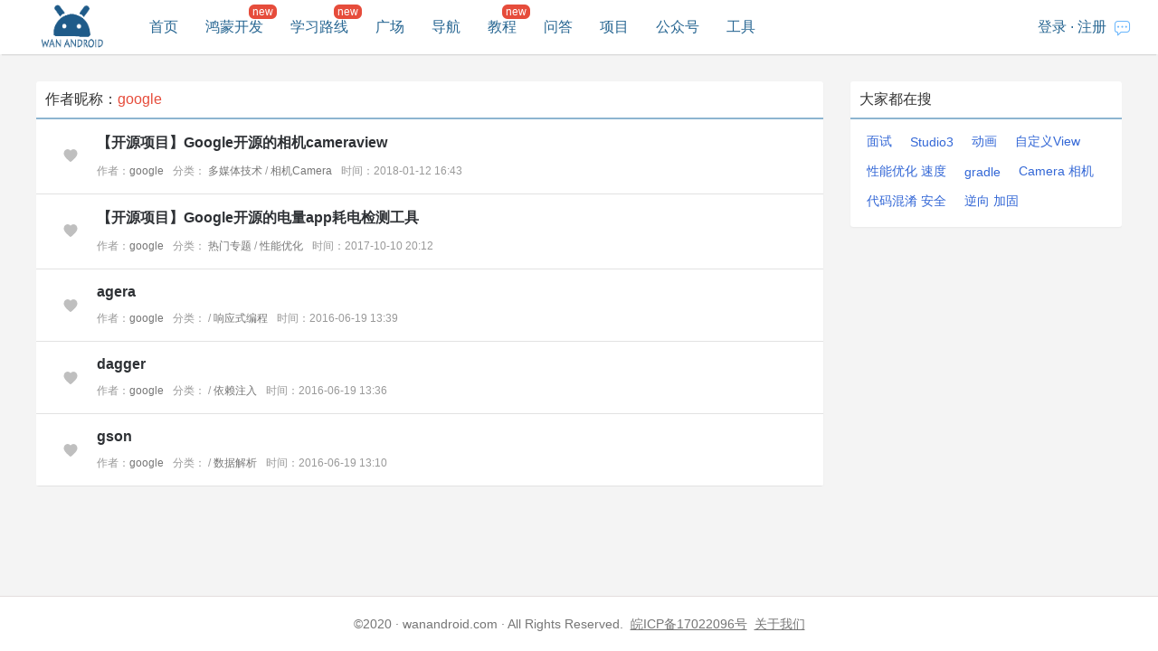

--- FILE ---
content_type: text/html;charset=UTF-8
request_url: https://wanandroid.com/article/list/0?author=google
body_size: 7677
content:

<!DOCTYPE html>
<html>
<head>
<meta http-equiv="Content-Type" content="text/html; charset=UTF-8">
<title>玩Android - wanandroid.com - 搜索结果</title>

<meta name="baidu-site-verification" content="AjVAHSzyrE" />
<meta name="author" content="lmj">
<meta data-vue-meta="true" data-vmid="keywords" name="keywords" content="玩Android,学Android,wanandroid,xueandroid,Android知识体系,Android开发工具,自定义View"/>
<meta data-vue-meta="true" data-vmid="description" name="description" content="玩Android是一个每日推荐20~30篇Android优质文章的站点，提供Android常用工具和常用网站，并以知识体系的形式展现所有的文章分类。"/>

<link rel="shortcut icon" href="/resources/image/favicon.ico">
<link rel="stylesheet" type="text/css" href="/resources/css/reset.css" />
<link rel="stylesheet" type="text/css" href="/resources/css/jquery.harame.css" />
<link rel="stylesheet" type="text/css" href="/resources/css/iconfont/iconfont.css?v=3" />
<link rel="stylesheet" type="text/css" href="/resources/css/pc/dialog.css?v=4" />
<link rel="stylesheet" type="text/css" href="/resources/css/pc/common.css?v=23" />
<link rel="stylesheet" type="text/css" href="/resources/css/pc/header.css?v=8" />
<!-- jieri -->
<link rel="stylesheet" type="text/css" href="/resources/css/pc/surprise.css?v=1" />
<!-- -->
<script type="text/javascript" src="/resources/js/jquery-1.10.2.min.js"></script>
<script type="text/javascript" src="/resources/js/jquery-migrate-1.2.1.min.js"></script>
<script type="text/javascript" src="/resources/js/jquery.harame.js"></script>
<script type="text/javascript" src="/resources/js/pc/common.js?v=5"></script>

<!-- <script async src="//pagead2.googlesyndication.com/pagead/js/adsbygoogle.js"></script> -->
<script>

 /* (adsbygoogle = window.adsbygoogle || []).push({
    google_ad_client: "ca-pub-6857356622430344",
    enable_page_level_ads: true
 }); */
</script>
<script type="text/javascript">
	var basepath = "/";
	var _debug = true;
</script>
<script type="text/javascript">
	var _hmt = _hmt || [];
	(function() {
	  var hm = document.createElement("script");
	  hm.src = "https://hm.baidu.com/hm.js?90501e13a75bb5eb3d067166e8d2cad8";
	  var s = document.getElementsByTagName("script")[0]; 
	  s.parentNode.insertBefore(hm, s);
	})();
</script>
<span style="display: none;" id="basepath">/</span>



</head>
<body>
<div class="e">
    <!-- header -->
    


<head>
	<!-- <style type="text/css">
		html {filter:progid:DXImageTransform.Microsoft.BasicImage(grayscale=1);-webkit-filter: grayscale(100%);}
	</style> -->
</head>
<div class="header">
	<div>
	    <div class="logo">
	    		<a href="https://www.wanandroid.com">
	    			<img title="玩安卓" id="logo_img" src="/resources/image/pc/logo.png" width="68px" height="50px"  alt="wan android logo" />
	    		</a>
	    	</div>
	    <div class="nav">
	        <ul>
	            <li id="index"><a href="/index">首页</a></li>
	            <li id="harmony" class="new"><a href="/harmony/index">鸿蒙开发</a></li>
	            <li id="route" class="new"><a href="/route/list">学习路线</a></li>
	            <li id="userArticle"><a href="/user_article">广场</a></li> 
	            <li id="navi"><a href="/navi">导航</a></li>
	            <li id="book" class="new"><a href="/book/list">教程</a></li>
	            <li id="wenda"><a href="/wenda">问答</a></li>
	    	 
	            <li id="projectIndex"><a href="/projectindex">项目</a></li> 
	            <li id="wxarticle"><a href="/wxarticle">公众号</a></li>
	            
	           
	            <li id="tools"><a href="/tools">工具</a></li>
	            
	            
	            
	        </ul>
	    </div>
	    <div class="nav_login">
	    	
		    	<ul class="loginNav">
		            <li><a onclick="showLoginDialog()">登录</a></li>
		            <li>·</li>
		            <li><a onclick="showRegisterDialog()">注册</a></li>
		        </ul>
	    	
	        
		   <div class="header_inbox">
			   
		        
			        <a target="_blank" href="/message/lg/history/list/1">
			       		<span class="iconfont iconxiaoxi"></span>
			        </a>
			   
     		</div>
	    </div>
	  
    
	</div>
</div>
<div class="cb"></div>


<div class="dialog_div login_dialog" id="loginDialog">
    <h2 class="title"><span>登录</span><b class="closed"></b></h2>
    <div>
        <input class="normal_input" type="text" name="username" placeholder="请输入用户名" />
        <input class="normal_input" type="password" name="password" placeholder="请输入密码" />
        <p class="ofh">
        	<span class="toRegisterDialog" onclick="showRegister()">去注册</span>
        	<a class="find_psd" target="_blank" href="/blog/show/2947">忘记密码？</a>
        </p>
        <p class="warn"></p>
        <p class="opt_p">
        		<span class="btn save">登录</span>
        	</p>
    </div>
</div>

<div class="dialog_div login_dialog" id="registerDialog">
    <h2 class="title"><span>注册</span><b class="closed"></b></h2>
    <div>
        <input class="normal_input" type="text" name="username" placeholder="请输入用户名" />
        <input class="normal_input" type="password" name="password" placeholder="请输入密码" />
        <input class="normal_input" type="password" name="repassword" placeholder="请输入确认密码" />
        <input class="normal_input" type="text" name="verifyCode" placeholder="请输入验证码"/>
        <p class="ofh"><span class="toLoginDialog" onclick="showLogin()">去登录</span></p>
		<div style="text-align: center; margin: 0px auto 10px;">
			<img
				src="/resources/image/pc/weixin_hongyang.jpg"
				style="width: 150px; height: 150px;" />
			<ul style="font-size: 14px;">
				<li>扫码关注公众号</li>
				<li style="margin-top: 12px;">发送“<span style="color: red;">我爱安卓</span>”
				</li>
				<li>即可获取验证码</li>
			</ul>
		</div>        
        <p class="warn"></p>
        <p class="opt_p">
        		<span class="btn save">注册</span>
        	</p>
    </div>
</div>
<script type="text/javascript">
function showLogin(){
	$("#registerDialog").harameDialog("close");
	$("#loginDialog").harameDialog("open");
}
function showRegister(){
    $("#loginDialog").harameDialog("close");
	$("#registerDialog").harameDialog("open");
}

$(document).ready(function(){
	$("#loginDialog, #registerDialog").harameDialog({
	    closedOnClickOverlay: false,
	    closedSelector: ".closed, .btn.disabled"
	});
	$("#loginDialog input[name='password']").keyup(function(){
		if(13==event.which || 13==event.keyCode){
			$("#loginDialog .save").trigger("click");
		}
	});
	$("#registerDialog input[name='repassword']").keyup(function(){
		if(13==event.which || 13==event.keyCode){
			$("#registerDialog .save").trigger("click");
		}
	});
	$("#loginDialog .save").click(function(){
		var $dom = $("#loginDialog");
		var username = $.trim($dom.find("input[name='username']").val());
		var password = $dom.find("input[name='password']").val();
		
		if( username.length<3){
			$dom.find("input[name='username']").focus();
			$dom.find(".warn").html("用户名至少 3 位");
			return false;
		}
		if(password.length < 6){
			$dom.find("input[name='password']").focus();
			$dom.find(".warn").html("密码至少 6 位");
			return false;
		}
		$.ajax({
	          url: basepath+"user/login",
	          type:"post",
	          data:{
        	  		username: username,
        	  		password: password
	          		},
	          success: function (results) {
	              if(0 != results.errorCode){
	            	  $dom.find(".warn").html(results.errorMsg);
	            		return;
	              }
	              $dom.harameDialog("close");
	              $(".loginNav").hide();
	              if(results.data.type == 1){
	            	  	$("#tools").after('<li id="editor"><a href="/admin/bg/">添加文章</a></li>');
	            	  	$("#userOptNav").prepend('<li><a href="/admin/bg/">后台管理</a></li>');
	              }
	              $("#tools").after('<li id="collect"><a href="/lg/collect">我的收藏</a></li>');
	              if(6 < results.data.username.length){
	            	  	$(".userNav span").html(results.data.username.substring(0,6)+"...");
	              }else{
	            	  	$(".userNav span").html(results.data.username);
	              }
	              $(".userNav").show();
	              //收藏同步
	              //var collectArr = results.data.collectIds;
	              //global.collectflag = true;
	             // if(global.callbackSuccess){
		          //    global.callbackSuccess();
	             // }
	              //collectInStep($(".listArticle .collect"), "artid", collectArr);
	              //window.location.href = "/index";
	              location.reload();      
	          }, 
	          error:function(){
	        	  	$dom.find(".warn").html("网络异常");
	          }
	      });
		
	});
	
	$("#registerDialog .save").click(function(){
		var $dom = $("#registerDialog");
		var username = $.trim($dom.find("input[name='username']").val());
		var password = $dom.find("input[name='password']").val();
		var repassword = $dom.find("input[name='repassword']").val();
		var verifyCode = $dom.find("input[name='verifyCode']").val();

		
		if( 3 > username.length){
			$dom.find("input[name='username']").focus();
			$dom.find(".warn").html("用户名最少3位");
			return false;
		}
		if( 50 < username.length){
			$dom.find("input[name='username']").focus();
			$dom.find(".warn").html("用户名不超过50位");
			return false;
		}
		if(password.length < 6){
			$dom.find("input[name='password']").focus();
			$dom.find(".warn").html("密码至少 6 位");
			return false;
		}
		if(password != repassword){
			$dom.find("input[name='repassword']").focus();
			$dom.find(".warn").html("确认密码与密码不符");
			return false;
		}
		if(verifyCode.length <=0){
			$dom.find("input[name='verifyCode']").focus();
			$dom.find(".warn").html("验证码不能为空");
			return false;
		}
		
		$.ajax({
	          url: basepath+"user/registerV2",
	          type:"post",
	          data:{
	        	  	username: username,
      	  		password: password,
      	  		repassword: repassword,
      	  		verifyCode:verifyCode
	          		},
	          success: function (results) {
	              if(0 != results.errorCode){
	            	  	$dom.find(".warn").html(results.errorMsg);
	            		return;
	              }
	              $dom.harameDialog("close");
	              $(".loginNav").hide();
	              if(results.data.type == 1){
	            	  	$("#tools").after('<li id="editor"><a href="/admin/bg/">添加文章</a></li>');
	            	  	$("#userOptNav").prepend('<li><a href="/admin/bg/">后台管理</a></li>');
	              }
	              $("#tools").after('<li id="collect"><a href="/lg/collect">我的收藏</a></li>');
	              if(6 < results.data.username.length){
	            	  	$(".userNav span").html(results.data.username.substring(0,6)+"...");
	              }else{
	            	  	$(".userNav span").html(results.data.username);
	              }
	              $(".userNav").show();
	            //收藏同步
	             // var collectArr = results.data.collectIds;
	              //collectInStep($(".listArticle .collect"), "artid", collectArr);
	             // global.collectflag = true;
	              //window.location.href = "/index";
	              location.reload();      
	          }, 
	          error:function(){
	        	  	$dom.find(".warn").html("网络异常");
	          }
	      });
		
	});
});
</script>


<div class="login_dialog dialog_div" id="wxDialog">
    <h2 class="title"><span>解锁回答区域</span><b class="closed"></b></h2>
            
           	<div style="text-align: center;margin: 0px auto 10px;">
	            <img src="/resources/image/pc/weixin_hongyang.jpg" style="width: 150px;height:150px;"/>
	            <ul style="font-size: 14px;">
	            		<li>扫码关注公众号</li>
	            		<li style="margin-top: 12px;">发送“<span style="color: red;">我爱安卓</span>”</li>
	            </ul>
	            <input type="text" name="wxcode" placeholder="输入返回的验证码" style="font-size:14px;height: 20px;line-height: 20px;margin-top: 12px;border: 1px solid #adadad;margin-bottom: 12px;"/>
	        		<p style="font-size: 12px;color:#666;">若你登陆，将永久解锁；<br/>若未登录，仅本机解锁。</p>
	        		<p class="warn" style="color: red;display: none;font-size: 14px;"></p>
	        		<p class="opt_p">
	                <span class="btn save" style="width: 80%;font-size: 16px;line-height: 36px;height: 36px;">解锁回答区域</span>
	            </p>
            </div>
</div>
<script type="text/javascript">

$(document).ready(function(){
	$("#wxDialog").harameDialog({
	    closedOnClickOverlay: false,
	    closedSelector: ".closed, .btn.disabled"
	});
	
	$("#wxDialog .save").click(function(){
		var $dom = $("#wxDialog");
		var wxcode = $.trim($dom.find("input[name='wxcode']").val());
		if(wxcode == ""){
			$dom.find(".warn").show();
       	  	$dom.find(".warn").html("验证码不能为空");
       	  	return;
		}
		$.ajax({
	          url: basepath+"auth/wenda",
	          type:"get",
	          data:{wxcode: wxcode},
	          success: function (results) {
	              if(0 != results.errorCode){
	            	  	  $dom.find(".warn").show();
		            	  $dom.find(".warn").html(results.errorMsg);
		            	  $dom.find("input[name='wxcode']").val("")
		            	return;
		          }
	              localStorage.setItem("wanandroid.wenda.comments", 1);
	              location.reload();      
	          }, 
	          error:function(){
	        	    $dom.find(".warn").show();
	        	  	$dom.find(".warn").html("网络异常");
	          }
	      });
		
	});
	
});
</script>



<div class="login_dialog dialog_div" id="wxRegisterDialog">
	<h2 class="title">
		<span>获取注册验证码</span><b class="closed"></b>
	</h2>

	<div style="text-align: center; margin: 0px auto 10px;">
		<img
			src="/resources/image/pc/weixin_hongyang.jpg"
			style="width: 150px; height: 150px;" />
		<ul style="font-size: 14px;">
			<li>扫码关注公众号</li>
			<li style="margin-top: 12px;">发送“<span style="color: red;">我爱安卓</span>”
			</li>
			<li>即可获取验证码</li>
		</ul>
	</div>
</div>
<script type="text/javascript">
	$(document).ready(function() {
		$("#wxRegisterDialog").harameDialog({
			closedOnClickOverlay : false,
			closedSelector : ".closed, .btn.disabled"
		});
	});
</script>


<script type="text/javascript">
function activenav(id){
    $("#"+ id).addClass("active");
}

function showLoginDialog(){
	$("#loginDialog").harameDialog("open");
	$("#loginDialog input[name='username']").focus();
}

function showWxDialog(){
	$("#wxDialog").harameDialog("open");
}
function showRegisterDialog(){
	$("#registerDialog").harameDialog("open");
	$("#registerDialog input[name='username']").focus();
}

function showWxRegisterDialog(){
	$("#wxRegisterDialog").harameDialog("open");
}
$(document).ready(function(){
	$(".userNav span").mouseenter(function(){
		$(this).parents(".userNav").find("div").show();
	});
	$(".userNav").mouseleave(function(){
		$(this).find("div").hide();
	});
	$("form[name='searchForm']").find(".search").click(function(){
		var k = $.trim($("form[name='searchForm']").find("input").val());
		console.log(k);
		if(k == "关闭新年皮肤"){
			localStorage.setItem("wanandroid.index.close_newyear",1)
			location.reload();
			return false;
		}
		if(k == "打开新年皮肤"){
			localStorage.setItem("wanandroid.index.close_newyear",0)
			location.reload();
			return false;
		}
		
		if(0 < k.length){
			if(100 < k.length){
				k = k.substring(0,100);
				$("form[name='searchForm']").find("input").val(k)
			}
			$("form[name='searchForm']").submit();
		}
	});
	$("form[name='searchForm']").find("input").focus(function(){
		$(this).parent("form").addClass("active");
	}).blur(function(){
	 	$(this).parent("form").removeClass("active");
	 });
	
});
</script>
    <div class="e_container mt30"><!-- 内容主体 -->
        <div class="main_content_l"><!-- 左侧文档列表-->
	        
        		<div class="block">
	            <h2 class="title"><span>作者昵称：<em class="highlight">google</em></span></h2>
	            <ul class="list_article  listArticle">
	            		



<head>
<style type="text/css">
.info_art span.feed_back {
	color: #aaa;
	text-decoration: underline;
	cursor: pointer;
	display: none;
}

.info_art:hover span.feed_back {
	display: inline;
}
</style>

<script type="text/javascript">
	
		
			global.isLogin = false;
		
		
		
		$(function(){
			$(".listArticle").on("click",".feed_back",function(){
				if(!global.isLogin){
					showLoginDialog();//先登录
					return false;
				}
				$("#confirmFeedBackArticleDialog").find("input[name='aid']").val($(this).attr("artid"));
				$("#confirmFeedBackArticleDialog").harameDialog("open");
				return false;
				
			});
		});
	
	</script>

</head>






	
		<li>
			<div>
				<div class="info_opt">
					
					
						<span artid=2041 class="collect" title="收藏"></span>
					
				</div>
				<div class="info_art">
					<p>
						
						<a class="alink" href="https://github.com/google/cameraview" target="_blank">【开源项目】Google开源的相机cameraview</a>
					</p>
					
					
					
						<span class="aauthor">作者：<a
							href="/article/list/0?author=google"
							target="_blank">google</a></span>
					

					
					
						
							<span class="achapter">分类： <a class="levelone"
								href="/article/list/0?cid=95">多媒体技术</a>
								/ <a class="leveltwo"
								href="/article/list/0?cid=95">相机Camera</a></span>
						
					
					
					<span class="aniceDate">时间：2018-01-12 16:43</span> <span
						class="feed_back" artid="2041">链接错误</span>
				</div>
			</div>
		</li>
	
		<li>
			<div>
				<div class="info_opt">
					
					
						<span artid=1305 class="collect" title="收藏"></span>
					
				</div>
				<div class="info_art">
					<p>
						
						<a class="alink" href="https://github.com/google/battery-historian" target="_blank">【开源项目】Google开源的电量app耗电检测工具</a>
					</p>
					
					
					
						<span class="aauthor">作者：<a
							href="/article/list/0?author=google"
							target="_blank">google</a></span>
					

					
					
						
							<span class="achapter">分类： <a class="levelone"
								href="/article/list/0?cid=61">热门专题</a>
								/ <a class="leveltwo"
								href="/article/list/0?cid=78">性能优化</a></span>
						
					
					
					<span class="aniceDate">时间：2017-10-10 20:12</span> <span
						class="feed_back" artid="1305">链接错误</span>
				</div>
			</div>
		</li>
	
		<li>
			<div>
				<div class="info_opt">
					
					
						<span artid=434 class="collect" title="收藏"></span>
					
				</div>
				<div class="info_art">
					<p>
						
						<a class="alink" href="https://github.com/google/agera" target="_blank">agera</a>
					</p>
					
					
					
						<span class="aauthor">作者：<a
							href="/article/list/0?author=google"
							target="_blank">google</a></span>
					

					
					
						
							<span class="achapter">分类： <a class="levelone"
								href="/article/list/0?cid="></a>
								/ <a class="leveltwo"
								href="/article/list/0?cid=114">响应式编程</a></span>
						
					
					
					<span class="aniceDate">时间：2016-06-19 13:39</span> <span
						class="feed_back" artid="434">链接错误</span>
				</div>
			</div>
		</li>
	
		<li>
			<div>
				<div class="info_opt">
					
					
						<span artid=425 class="collect" title="收藏"></span>
					
				</div>
				<div class="info_art">
					<p>
						
						<a class="alink" href="https://github.com/google/dagger" target="_blank">dagger</a>
					</p>
					
					
					
						<span class="aauthor">作者：<a
							href="/article/list/0?author=google"
							target="_blank">google</a></span>
					

					
					
						
							<span class="achapter">分类： <a class="levelone"
								href="/article/list/0?cid="></a>
								/ <a class="leveltwo"
								href="/article/list/0?cid=112">依赖注入</a></span>
						
					
					
					<span class="aniceDate">时间：2016-06-19 13:36</span> <span
						class="feed_back" artid="425">链接错误</span>
				</div>
			</div>
		</li>
	
		<li>
			<div>
				<div class="info_opt">
					
					
						<span artid=416 class="collect" title="收藏"></span>
					
				</div>
				<div class="info_art">
					<p>
						
						<a class="alink" href="https://github.com/google/gson" target="_blank">gson</a>
					</p>
					
					
					
						<span class="aauthor">作者：<a
							href="/article/list/0?author=google"
							target="_blank">google</a></span>
					

					
					
						
							<span class="achapter">分类： <a class="levelone"
								href="/article/list/0?cid="></a>
								/ <a class="leveltwo"
								href="/article/list/0?cid=111">数据解析</a></span>
						
					
					
					<span class="aniceDate">时间：2016-06-19 13:10</span> <span
						class="feed_back" artid="416">链接错误</span>
				</div>
			</div>
		</li>
	





<div class="dialog_div" id="confirmFeedBackArticleDialog">
    <h2 class="title"><span>链接异常反馈</span><b class="closed"></b></h2>
    <div>
    		<input type="hidden" name="aid" />
    		
        <p class="confirm">确认反馈该文章链接错误 or 内容不匹配？</p>
        <p class="warn"></p>
        <p class="opt_p">
        		<span class="fl btn disabled">取消</span>
        		<span class="fr btn save">确定</span>
        	</p>
    </div>
</div>
<script type="text/javascript">

$(document).ready(function(){
	
	$("#confirmFeedBackArticleDialog").harameDialog({
	    closedOnClickOverlay: false,
	    closedSelector: ".closed, .btn.disabled"
	});
	
	$("#confirmFeedBackArticleDialog .save").click(function(){
		var $dom = $("#confirmFeedBackArticleDialog");
		var artid = $.trim($dom.find("input[name='aid']").val());
		var url = "/aerror/lg/add/json?aid=" + artid;

		if(1 > artid){
			$dom.find(".warn").html("获取文章信息失败，请重试");
			return false;
		}
		showAlertMsg("反馈已经收到，感谢！");
        $dom.harameDialog("close");

		$.ajax({
	          url: url,
	          type:"post",
	          success: function (results) {
	              if(0 != results.errorCode){
	            		return;
	              }
	          },
	          error:function(){
	          }
	      });
	});
});
</script>


	            </ul>
	            
	        		

<div class="loadingmore">
	<div class="loading">加载中。。。</div>
	<div class="clickloading">点击加载更多</div>
	<div class="nomore">已经到底啦</div>
</div>
<script type="text/javascript">
var loadingflag=true;
var loadingpage = 1;
function showNomore(){
	$(".loadingmore div").hide();
	$(".loadingmore").find(".nomore").show();
}
function showLoading(){
	$(".loadingmore div").hide();
	$(".loadingmore").find(".loading").show();
}
function showClickloading(){
	$(".loadingmore div").hide();
	$(".loadingmore").find(".clickloading").show();
}
function loadingmore(){
    var scrollTop = $(window).scrollTop(); //滚动条距离顶部的高度
    var winH = $(window).height(); //窗口的高度
    var ruleH = $("body").height() - 60; //整个页面文件的高度(60为footer高度)

    if(scrollTop >40 && ((winH + scrollTop) >= ruleH)){
        if(!loadingflag) return;
        loadingflag=false;
        showLoading();
        loadList();
    }
}

</script>
        		</div>
        </div>
        <div class="fixed_content_r fixedBlock"><!-- 右侧常用 -->
        		<div class="block">
        			<h2 class="title"><span>大家都在搜</span></h2>
	            <ul class="link_list">
	            		
	            			<li><a href="/article/query?k=面试">面试</a></li>
	            		
	            			<li><a href="/article/query?k=Studio3">Studio3</a></li>
	            		
	            			<li><a href="/article/query?k=动画">动画</a></li>
	            		
	            			<li><a href="/article/query?k=自定义View">自定义View</a></li>
	            		
	            			<li><a href="/article/query?k=性能优化 速度">性能优化 速度</a></li>
	            		
	            			<li><a href="/article/query?k=gradle">gradle</a></li>
	            		
	            			<li><a href="/article/query?k=Camera 相机">Camera 相机</a></li>
	            		
	            			<li><a href="/article/query?k=代码混淆 安全">代码混淆 安全</a></li>
	            		
	            			<li><a href="/article/query?k=逆向 加固">逆向 加固</a></li>
	            		
	            </ul>
        		</div>
        </div>
    </div>
    <!-- footer -->
    

<div class="footer">
	<p class="mt10">&copy;2020&nbsp;·&nbsp;wanandroid.com&nbsp;·&nbsp;All Rights Reserved.&nbsp;
		<a target="_blank" href="http://www.beian.miit.gov.cn/">皖ICP备17022096号</a>&nbsp;
		<a href="/about">关于我们</a>
	</p>
</div>



<div id="optFixed">
	
</div>

<script type="text/javascript">
$(document).ready(function(){
	$(window).scroll(function(){		
		if($(window).scrollTop() >= 100){
			$('#optFixed').fadeIn(300);
		}else{
			$('#optFixed').fadeOut(300);
		}
	});
});
</script>


<div id="gotop">
	<span class="iconfont icongotop"></span>
</div>
<script type="text/javascript">
/**
 * 返回顶部
 */
function gotop(){
	$('html,body').animate({scrollTop:'0px'},500);
}
$(document).ready(function(){
	$(window).scroll(function(){		
		if($(window).scrollTop() >= 100){
			$('#gotop').fadeIn(300);
		}else{
			$('#gotop').fadeOut(300);
		}
	});
	$("#gotop").click(gotop);
});
</script>

</div>


		                        
<div id="template" style="display: none;">
	<div id="item_info_opt">
		<div class="info_opt">
			<span artid="" class="collect" title="收藏"></span>
		</div>
	</div>
	
	<div id="item_info_art">
		<div class="info_art">
		    <p><a class="alink" href="" target="_blank"></a></p>
		    <span class="aauthor">作者：</span>
		    <span class="achapter">分类：
		    		<a class="levelone" href=""></a>
		    		/
		    		<a class="leveltwo" href=""></a>
		    	</span>
		    <span class="aniceDate">时间：</span>
		    <span class="feed_back">链接错误</span>
		</div>
	</div>
	<div id="article_more">
		<p class="article_more"  >
			<a class="more" title="" href="/article//detail" style=""></a>
		</p>
	</div>
	
</div>
<script type="text/javascript">
//获取收藏操作
function getInfoOpt(item){
	$item_info_opt = $("#item_info_opt").clone();
	$item_info_opt.find("span").attr("artid", item.id);
	if(item.collect){
		$item_info_opt.find("span").addClass("active");
	}
	return $item_info_opt.html();
}

function getMoreOpt(item){
	var $item_info_more = $("#article_more").clone();
	$item_info_more.find("a").attr("title", item.title).attr("href","/article/"+item.id+"/detail").attr("target","_blank").text(item.title);
	return $item_info_more.html();
}

//获取文章信息
function getInfoArt(item){
	$item_info_art = $("#item_info_art").clone();
	$item_info_art.find(".alink").attr("href",item.link).html(item.title);
	
	var $author = $item_info_art.find(".aauthor");
	$author.hide();
	if(item.author != null && item.author != ""){
		$author.html('作者：<a target="_blank" href="/article/list/0?author='+item.author+'">'+item.author+'</a>').show();
	}else if(item.shareUser != null && item.shareUser != "" && item.userId > 0){
		$author.html('<a  target="_blank" href="/user/'+item.userId+'/articles/1">分享人：'+item.shareUser+'</a>').show();
	}
	if(item.chapterId < 1 || !item.chapterId){
		$item_info_art.find(".achapter").remove();
	}else{
		if(item.tags.length>0){
			for(var i = 0; i<item.tags.length;i++){
				$item_info_art.find("p").after('<span class="tags"><a target="_blank" href="'+item.tags[i].url+'">&nbsp;'+item.tags[i].name+'&nbsp;</a></span>');
			}
		}
		if(item.fresh){
			$item_info_art.find("p").after("<span class='fresh'>&nbsp;新&nbsp;</span>");
		}
		$item_info_art.find(".achapter a.levelone").attr("href",basepath+"article/list/0?cid="+item.superChapterId).html(item.superChapterName);
		$item_info_art.find(".achapter a.leveltwo").attr("href",basepath+"article/list/0?cid="+item.chapterId).html(item.chapterName);
	}
	$item_info_art.find(".aniceDate").html("时间："+item.niceDate);
	$item_info_art.find(".feed_back").attr("artid",item.id).html("链接错误");

	return $item_info_art.html();
}
</script>
<div id="alertMsg"></div>
<script type="text/javascript" src="/resources/js/pc/collect.js"></script>
<script type="text/javascript">
//手动加载更多文章
function loadList(){
	$.ajax({
      url: basepath+"article/list/"+loadingpage+"/json",
      type:"get",
      data:{author: "google"},
      success: function (results) {
    	  	try {
    	  		if(-1 == results.errorCode){
            		showClickloading();
            		return;
              }
              if(results.data.datas.length > 0){
            	  	loadDOM(results.data.datas);
            	  }
              if(results.data.over){
          	  	loadingflag = false;
             	showNomore();
    	      }else{
    	         loadingpage++;
    	         setTimeout(function(){loadingflag = true;},100);
    	      }  
		} catch (e) {
			showClickloading();
	  		return;
		}
      },
      error: function(){
    	  	showClickloading();
  		return;
      }
  });
}
//添加文章到列表中
function loadDOM(list){
	var html = "";
	var _userType = "";
	for(var i = 0; i < list.length; i++){
		var infoOpt = infoArt = "";
		infoOpt = getInfoOpt(list[i]);//收藏
		infoArt = getInfoArt(list[i]);//展示
		var dom_li = '<li><div>'+ infoOpt + infoArt + '</div></li>';
	    html = html + dom_li;   
	}
	$(".listArticle").append(html);        
}
function fixedBlock(top){
	var scrollTop = $(window).scrollTop();
	if(top >= scrollTop){
		$(".fixedBlock").removeClass("fixed_block");
	}else if(top < scrollTop){
    		var left = $(".fixedBlock").offset().left; 
        $(".fixedBlock").addClass("fixed_block");
    		$(".fixedBlock").css("left",left);
    } 
}


window.onscroll = function(){
    loadingmore(); //加载更多文章
    //fixedBlock(100);//悬停块
};
$(document).ready(function(){
	$(".clickloading").click(loadList);

	
	 	global.collectflag = false;
	
	
	$("body").on("click", ".collect", function(){
	 	 if(!global.collectflag){
	 		showLoginDialog();//先登录
	 	 }else{
	 		collect($(this));//收藏操作
	 	 }
	});
});
</script>
</body>
</html>


--- FILE ---
content_type: text/css
request_url: https://wanandroid.com/resources/css/pc/common.css?v=23
body_size: 4910
content:
@CHARSET "UTF-8";
html,body{/* background-color: #f4f5f5; */}
body{background: #f4f4f4;}
*{font-size: 16px;font-family: "Helvetica Neue", Helvetica, Arial, sans-serif;}
input[type='text'], input[type='password']{text-indent: 3px;outline: none;padding: 0;border:1px solid #adadad;}
input[readonly='readonly']{color: #959595;}
input[readonly='readonly']:focus{border:1px solid #adadad;}

/* :focus {
    outline: -webkit-focus-ring-color auto 2px;
    outline-color: -webkit-focus-ring-color;
    outline-style: auto;
}
 */
.e{width: 100%;height: 100%;overflow: auto;min-width: 960px;}
.e_container_full{width: 100%;overflow: hidden;clear: both;}
.e_container{width: 96%;max-width: 1200px;margin: 0px auto 30px;overflow: hidden; clear: both;}
.e_container_960{width: 960px;margin: 0px auto 30px;overflow: hidden;clear: both;}
.minH{min-height: 750px;}
/* -----周刊-----*/
.tag_block{overflow: hidden;}
.tag_block a{display:block;height:28px;line-height:28px;font-size:12px;text-indent:10px;
border-radius:3px;border:1px solid #eadab8;background:#fffadd;color:#ad8b44;text-decoration: none;}
.tag_block a .iconfont{font-size: 14px;color:#ad8b44;}
/* 侧边栏 */
.main_part{overflow: hidden;width: 100%;}
.content_l,.content_c{float: left;box-sizing: border-box;}
.content_l{width:140px;margin-left:-100%;overflow: hidden;}
.content_c{width:100%;}
.content_c .content{margin-left:170px;}


.sidebar{margin: 0px 10px;}
.sidebar>div{border-bottom: 1px solid #e2e2e2;padding-bottom: 10px;}
.sidebar>div.last{border-bottom:none;}
.sidebar h3{font-size: 16px;color:#276692;height: 40px;line-height: 40px;}

.sidebar_menu li{margin: 5px 0;overflow: hidden;}

.sidebar_menu li a{display:block;height: 30px;line-height: 30px;font-size: 14px;font-weight: normal;cursor: pointer;color:#333;}
.sidebar_menu li a:hover,
.sidebar_menu li a.active{background-color:#1b93fb;color:#fff;border-radius: 3px;}

.sidebar_menu li a.more{display:inline-block;color:#1b93fb;padding-left:18px;text-decoration: underline;}
.sidebar_menu li a.more:hover,
.sidebar_menu li a.more.active{background-color:transparent;color:#0887F9;border-radius: 0px;}


.sidebar_menu li b{float:left;width:16px;height: 16px;margin-top: 7px;}
.sidebar_menu li b.top{
	background-image: url("../../../resources/image/pc/top_icon_active.svg");
	background-image: url("../../../resources/image/pc/top_icon_active.png")\9;
	background-repeat: no-repeat;background-position: center center;
	background-size: 12px 12px;
}

.sidebar_menu li span.sub_menu{float:left;height:30px;line-height:30px;font-size: 14px;
	margin-left:2px;max-width: 70px;overflow: hidden;white-space:nowrap;text-overflow:ellipsis;}

.sidebar_menu li span.new_msg{float:left;height:16px;line-height:16px;margin-top:7px;margin-left:2px;
	color:#fff;background-color: #E64C3B;border-radius: 5px;font-size: 10px;padding: 0 3px;}


	/*固定的标签放下边*/
.main_content_l{float:left;width:100%;padding-right:330px;box-sizing: border-box;}
.fixed_content_r{float: right;width: 300px;margin:0px auto;margin-left: -330px;}

.main_content_r{float: right;width:100%;padding-left:330px;box-sizing: border-box;}
.fixed_content_l{float: left;width: 300px;margin:0px auto;margin-right: -330px;}


.block{background-color: #fff;overflow: hidden;border-radius:3px;box-shadow: 0 1px 2px 0 rgba(0,0,0,.05);}
.shadow{box-shadow: 0 2px 2px 0 rgba(0, 0, 0, 0.03),0 1px 5px 0 rgba(0, 0, 0, 0.03), 0 3px 1px -2px rgba(0, 0, 0, 0.03);}
.zone{padding: 10px;overflow: hidden;}

.title{height: 40px;line-height: 40px;border-bottom: 2px solid #8DB5D0;font-size: 16px;font-weight:normal;
	color:#333;text-indent: 10px;overflow: hidden;white-space:nowrap;text-overflow:ellipsis;}
.title .title_content{float: left;height: 40px;line-height: 40px;}
.title .title_icon{float: left;width: 30px;height: 40px;}
.title a{color:#333;font-weight: normal;text-decoration: none;}
.title a.active{color:#276692;}
.title .splite{font-weight: normal;font-style: normal;margin: 0 10px;color:#e2e2e2;}
.normal_input{width: 398px;height: 30px;line-height: 30px;
    border: 1px solid #adadad;border-radius: 3px;background-color: #fff;}
.normal_input:focus{border:1px solid #3498db;}
.normal_select{width: 398px;height: 30px;line-height: 30px;
    border: 1px solid #adadad;border-radius: 3px;background-color: #fff;}
.normal_textarea{width: 392px;height: 60px;line-height: 20px;resize: none;
    border: 1px solid #adadad;border-radius: 3px;background-color: #fff;padding: 3px;}
.normal_textarea:focus{border:1px solid #3498db;}
.btn{display: inline-block;height: 35px;line-height: 35px;text-align: center;color: #fff;background-color: #3498db; 
	border-radius: 3px;cursor: pointer;}
/* .btn:hover{background-color: #2d86c1;}
.btn:active{background-color: #276692;} */
.btn.disabled{background-color: #eee;color: #3498db;}
.btn_input{height: 35px;line-height: 35px;text-align: center;color: #fff;background-color: #3367D6;
	border:none;border-radius: 3px;cursor: pointer;}
.btn_input.disabled{background-color: #ddd;color: #adadad;}

.menu_icon{background: url("../../image/pc/menu_icon.png") no-repeat right center;background-size:20px;}
.link_icon{display: inline-block;width: 20px;height: 30px;background: url("../image/link_icon.png") no-repeat left center;
    background-size:15px;}

/* 文章列表 */
.list_article{margin: 0;}
.list_article li{width: 100%;overflow: hidden;border-bottom: 1px solid #e2e2e2;}
.list_article li:hover{background-color: rgba(0,0,0,0.01);}
.list_article li>div{width: 94%;margin: 16px auto;overflow: hidden;}

.list_article .info_art{width: 90%;float: left;margin-left: 2%;}
.list_article .info_art p{overflow: hidden;white-space:nowrap;text-overflow:ellipsis;margin-bottom: 10px;display: -webkit-box;-webkit-line-clamp: 2;-webkit-box-orient: vertical;}
.list_article .info_art p a{white-space:normal;margin-right:6px;cursor: pointer;color: #2e3135;font-weight: bold;}
.list_article .info_art p a:hover{text-decoration: underline;color: #007fff;}
.list_article .info_art span{color:#999;font-size: 12px;margin-right: 6px;}
.list_article .info_art span a{color:#767676;cursor: pointer;}
.list_article .info_art span a:hover{text-decoration: underline;color:#51a8ff;}
.list_article .info_art span.istop{color:#f56a6b;border:1px solid #f56a6b;}
.list_article .info_art span.fresh{color: #f56a6b;border:1px solid #f56a6b;}
.list_article .info_art span.tags a{color:#009a61;border:1px solid #009a61;}
.list_article .info_art span.tags a:hover{text-decoration: none;color:#fff;background-color:#22ad79;}

.list_article .info_opt{width: 3%;height:46px;float: left;border:0px solid #ececec;}
.list_article  .info_opt span.collect{display:block;height: 20px;width:20px;cursor:pointer;margin:14px auto;
	background-image: url(../../../resources/image/pc/collect_icon.svg);
	background-image: url("../../../resources/image/pc/collect_icon.png")\9;
	background-repeat: no-repeat;background-position: center center;background-size: 16px 16px;
    }
.list_article .info_opt span.collect:hover, .list_article .info_opt span.collect.active{
	background-image: url(../../../resources/image/pc/collect_icon_hover.svg);
	background-image: url("../../../resources/image/pc/collect_icon_hover.png")\9;
	background-repeat: no-repeat;background-position: center center;background-size: 16px 16px;}
	
.list_article p.article_more {
	float: right;
	width: 5%;
	height: 46px;
}

.list_article p.article_more .icondian{
	display: block;
	width: 30px;
	height: 30px;
	line-height:30px;
	margin-top: 8px;
	color:#767676;
	font-size: 26px;
}
.list_article p.article_more .icondian:hover{color:#484848;}

/*最新项目*/
.latest_project_list{margin: 0;}
.latest_project_list li{border-bottom: 1px solid #e2e2e2;position: relative;}
.latest_project_list li .full_img{display: none;width: 27%;position: absolute;right: 0;margin-right: 20px;z-index: 9999;
	border:1px solid #dedede;border-radius:3px;box-shadow: 0 5px 10px 0 rgba(0,0,0,0.2);overflow: hidden;}
.latest_project_list .project_elem{overflow: hidden;position: relative;min-height: 82px;margin: 20px;}
.latest_project_list .project_elem_info_opt{width:4%;float:left;}
.latest_project_list .project_elem_info_opt span.collect{display:block;height: 20px;width:20px;cursor:pointer;margin:1px;
	background-image: url(../../../resources/image/pc/collect_icon.svg);
	background-image: url("../../../resources/image/pc/collect_icon.png")\9;
	background-repeat: no-repeat;background-position: center center;background-size: 16px 16px;
    }
.latest_project_list .project_elem_info_opt span.collect:hover, .latest_project_list .project_elem_info_opt span.collect.active{
	background-image: url(../../../resources/image/pc/collect_icon_hover.svg);
	background-image: url("../../../resources/image/pc/collect_icon_hover.png")\9;
	background-repeat: no-repeat;background-position: center center;background-size: 16px 16px;}
	
.latest_project_list .project_elem_info{width:66%;float:left;}
.latest_project_list .project_elem_info h3 a{font-weight:bold;color:#2e3135;cursor: pointer;word-wrap:break-word;word-break:break-all;}
.latest_project_list .project_elem_info h3 a:hover{color:#2782EF;text-decoration: underline;}
.latest_project_list .project_elem_info .desc{font-size: 14px;color:#545C63;line-height: 20px;margin: 10px 0;word-wrap:break-word;word-break:break-all;}
.latest_project_list .project_elem_info .note span{color:#999;float:left;font-size: 12px;line-height: 20px;margin-right: 10px;}
.latest_project_list .project_elem_info .note span a{color:#484848;text-decoration: none;}
.latest_project_list .project_elem_info .note span a:hover{text-decoration: underline;color:#2782EF;}
.latest_project_list .project_elem_info .note .collect{height: 20px;width:20px;cursor:pointer;margin-right: 0;
	background-image: url(../../../resources/image/pc/collect_icon.svg);
	background-image: url("../../../resources/image/pc/collect_icon.png")\9;
	background-repeat: no-repeat;background-position: center center;background-size: 16px 16px;
    }
.latest_project_list .project_elem_info .note .collect:hover, 
.latest_project_list .project_elem_info .note .collect.active{
	background-image: url(../../../resources/image/pc/collect_icon_hover.svg);
	background-image: url("../../../resources/image/pc/collect_icon_hover.png")\9;
	background-repeat: no-repeat;background-position: center center;background-size: 16px 16px;}
	
.latest_project_list .project_elem_img{position: absolute;width:27%;height: 78px;top:50%;right:0;margin-top: -39px;
	border:1px solid #e2e2e2;border-radius:3px;overflow: hidden;}
.latest_project_list .project_elem_img img{width:100%;height:auto;border: none;}


/*搜索分类结果*/
.query_sort_list{padding: 10px;overflow: hidden;position: relative;border: 1px solid #e8e8e8;}
.query_sort_list label{float: left;height: 30px;line-height: 30px;color:#6a6a6a;font-size: 15px;
	width: 90px;margin-right: -95px;}
.query_sort_list p{float: right;width: 100%;padding-left: 95px;box-sizing: border-box;}
.query_sort_list p a{float: left;height: 30px;line-height: 30px;margin: 0px 10px;
	cursor: pointer;color: #2782EF;font-size: 15px;}
.query_sort_list p a:hover{text-decoration: underline;}
/*悬停*/
.fixed_block{position: fixed;top:10px;}

/*弹框*/
#alertMsg{position: fixed;left: -100%;top:40%;padding: 10px;border-radius:5px;z-index:9999;
	background-color: #000;color:#fff;opacity: 0.7;filter:Alpha(opacity=0.7);}

/*常用链接*/
.link_list{padding: 10px;overflow: hidden;}
.link_list li{display:inline-block;margin: 5px 8px;overflow: hidden;white-space:nowrap;text-overflow:ellipsis;}
.link_list li a{color: #3367D6;cursor: pointer;font-size: 14px;}
.link_list li a:hover{text-decoration: underline;}

.link_list2{padding: 5px 10px;overflow: hidden;border-top: 1px dashed #e2e2e2;}
.link_list2.first{border-top: none;}
.link_list2 li{display:inline-block;margin: 3px 8px;overflow: hidden;white-space:nowrap;text-overflow:ellipsis;}
.link_list2 li a{color: #1b93fb;cursor: pointer;font-size: 14px;}
.link_list2 li a:hover{text-decoration: underline;}

.link_list2 li:first-child a{padding: 0 5px;color:#ffffff !important;text-decoration: none;cursor: text;}

.link_list2.classRed li a{color: #E64C3B;}
.link_list2.classRed li:first-child a{background-color: #E64C3B;}

.link_list2.classYellow li a{color: #c78322;}
.link_list2.classYellow li:first-child a{background-color: #f0ad4e;}

.link_list2.classBlue li a{color: #767676;}
.link_list2.classBlue li a:hover{color:#47A6FB;}
.link_list2.classBlue li:first-child a{background-color: #1b93fb;}

.link_list2.classGreen li a{color: #449D44;}
.link_list2.classGreen li:first-child a{background-color: #449D44;}

.link_list2.classAshen li a{color: #996600;}
.link_list2.classAshen li:first-child a{background-color: #996600;}

/*引导链接*/
.lead_list{padding: 10px;overflow: hidden;}
.lead_list li{display:block;margin: 0px 8px;height:30px;line-height:30px;
	overflow: hidden;white-space:nowrap;text-overflow:ellipsis;}
.lead_list li:before{content: "";float: left;width: 6px;height: 6px;margin-right: 5px;margin-top: 12px;
	background-color: rgb(52, 152, 219);border-radius: 50%;}
.lead_list li a{color: #767676;cursor: pointer;font-size: 14px;}
.lead_list li a:hover{color:rgb(52, 152, 219);}

/* 右侧：最近关注（学习路线），最近更新列表 */
.recent_list{padding: 10px 0 0;overflow: hidden;}
.recent_list li{display:block;margin: 0px;padding: 6px 0;line-height:24px;color: #767676;font-size: 14px;
	word-wrap:break-word;word-break:break-all;border-bottom: 1px dashed #bfbfbf;}
.recent_list :first-child{padding-top: 0px;}
.recent_list :last-child{border-bottom:none;}
.recent_list li a{cursor: pointer;font-size: 14px; color:rgb(52, 152, 219);}
.recent_list li a:hover{text-decoration: underline;color:rgb(52, 152, 219);}
.recent_list li a:hover em{color:rgb(52, 152, 219) !important;}


/* 表单区域(左侧) */
.form_l_area{height: auto;padding:20px;overflow: hidden;}
.form_l_area form{width: 96%;}
.form_l_area h1{text-align: left;line-height: 40px;font-weight: normal;font-size: 18px;margin-bottom: 20px;}
.form_l_area .normal_input{width: 100%;margin-bottom: 20px;height: 40px;line-height: 40px;}
.form_l_area .normal_textarea{width: 99%;margin-bottom: 20px;height: 120px;}
.form_l_area .warn{margin-bottom: 20px;}
.form_l_area input[type="submit"]{display: block;width: 150px;background-color: #3498db;color:#fff;margin: 0 auto;}

/* 表单区域 */
.form_area{width:700px;height: auto;margin: 100px auto 30px;background-color: #fff;padding:30px;
	overflow: hidden;border-radius:3px;box-shadow: 0 1px 2px 0 rgba(0,0,0,.05);}
.form_area h1{text-align: center;line-height: 40px;font-weight: normal;}
.form_area .normal_input{display: block;margin: 10px auto;}
.form_area .opt_btn_area{width: 300px;margin: 10px auto;overflow: hidden;}
.form_area .opt_btn_area input[type="submit"]{width: 100px;background-color: #3498db;color:#fff;}
.form_area .opt_btn_area input[type="reset"]{width: 100px;background-color: #eee;color:#3498db;}

/*返回*/
.goback{position: absolute;left:10px; top:10px;color:#2782EF;cursor: pointer;font-size: 14px;}
.goback:hover{text-decoration: underline;}

/*大家都在搜*/
.search_list li a{text-decoration: underline;}

 /*==============================================================*/ 
/*归类1129*/
.tag_list3{padding: 5px 10px;overflow: hidden; border-top: 1px dashed #e2e2e2;}
.tag_list3.first{border-top: none;}
.tag_list3 li{float: left;}
.tag_list3 li a{float: left;margin: 5px;height: 25px;line-height: 25px;font-size:14px;padding:0px 8px;
	border-radius:3px;cursor: pointer;color:#767676;background-color: #fff;border:1px solid #767676;position: relative;}
.tag_list3 li a:hover{color: #207ab6;border:1px solid #207ab6;background-color: #f3f3f3;}

.tag_list3 li:first-child a,
.tag_list3 li:first-child a:hover{cursor: text;border-top-right-radius: 20px;border-bottom-right-radius: 20px;color:#fff !important;
	border: 1px solid #1b93fb;background-color: #1b93fb;}

.tag_list3 li a.new::before {
	position: absolute;
    top: -8px;
    left: -5px;
    z-index: 1;
    line-height: 0px;
    font-size: 6px;
    color: #fff;
    height: 0px;
    border: 7px solid #E64C3B;
    border-right-color: transparent;
    border-radius:3px;
    content: "New";
    box-shadow: 0px 0.3125rem 0.3125rem -0.3125rem #565656;
  }
 /*==============================================================*/ 
  
/*常用工具*/
.tag_list{padding: 10px;overflow: hidden;}
.tag_list li{float: left;}
.tag_list li a{float: left;margin: 8px;height: 25px;line-height: 25px;font-size:14px;padding:0px 8px;
	border-radius:3px;cursor: pointer;color: #207ab6;border: 1px solid #207ab6}
.tag_list li a:hover{opacity:0.8;}

.tag_list2{padding: 10px;overflow: hidden;}
.tag_list2 li{float: left;}
.tag_list2 li a{float: left;margin: 8px;height: 25px;line-height: 25px;font-size:14px;padding:0px 8px;
	border-radius:3px;cursor: pointer;color:#207ab6;background-color: #fff;border:1px solid #207ab6;position: relative;}
.tag_list2 li a:hover{color:#fff;background-color: #207ab6;}
.tag_list2 li a.new::before {
	position: absolute;
    top: -8px;
    left: -5px;
    z-index: 1;
    line-height: 0px;
    font-size: 6px;
    color: #fff;
    height: 0px;
    border: 7px solid #E64C3B;
    border-right-color: transparent;
    border-radius:3px;
    content: "New";
    box-shadow: 0px 0.3125rem 0.3125rem -0.3125rem #565656;
  }


/*用户操作*/
.user_opt{padding: 0px 10px 10px 0px;}
.user_opt a.btn{height: 40px;line-height: 40px;margin: 0 auto;position: relative;padding:0 12px;}
.user_opt a.btn:hover{background-color: #1c8ad4;}
.user_opt a.btn span{display: inline-block;width: 30px;height: 40px;
	background-image: url(../../../resources/image/pc/add_project_icon.svg);
	background-image: url("../../../resources/image/pc/add_project_icon.png")\9;
	background-repeat: no-repeat;
    background-position: center 8px;
    vertical-align: middle;
}

.user_opt a.btn.new::before {
	position: absolute;
    top: -3px;
    left: -2px;
    z-index: 1;
    line-height: 0px;
    font-size: 12px;
    color: #fff;
    height: 0px;
    border: 7px solid #E64C3B;
    border-right-color: transparent;
    border-radius:3px;
    content: "New";
    box-shadow: 0px 0.3125rem 0.3125rem -0.3125rem #565656;
  }

/*高亮*/
.highlight{font-style: normal;color:#E64C3B;}

/*nothing*/
.nothing{width: 100%;height: 150px;padding: 40px 0px;position: relative;
	background-image: url(../../../resources/image/pc/nothing.svg);
	background-image: url("../../../resources/image/pc/nothing.png")\9;
	background-repeat: no-repeat;
    background-position: center 40px;
	}
.nothing p{position:absolute;bottom:40px;left:0px;width:100%;line-height: 30px;text-align: center;color: #999;font-size: 14px;}
/*关于我们*/
#aboutUs *{font-size: 14px;}
#aboutUs h2{font-size: 15px;margin-top: 20px;}
#aboutUs p{line-height: 30px;text-indent: 30px;margin-top: 20px;}
#aboutUs ul{margin: 20px 0px 10px 50px;}
#aboutUs ul li{margin-top: 10px;}
#aboutUs a{text-decoration: underline;}
#aboutUs img{display:block;margin: 20px auto;}
 
/*首页关于我们*/
.notes_div{padding: 10px;overflow: hidden;}
.notes_div p{line-height: 30px;margin: 5px;font-size: 14px;}
.notes_div p label{color:#767676; font-size: 14px;}
.notes_div p a{text-decoration: underline;color:#2782EF;cursor: pointer;margin: 0 3px;font-size: 14px;}
 
.explain{overflow: hidden;clear: both;margin: 30px auto;}
.explain blockquote{font-size: 14px;color:#767676;word-wrap:break-word;word-break:break-all;
	border-left:3px solid #cdcdcd; background-color: #fff;padding: 10px;}
.explain blockquote a{
	color: #3482DF;
}
 /* 分页 */
.page_div{float: right;margin: 30px 20px 30px 0;overflow: hidden;font-size: 14px;box-sizing: border-box;}
.page_div span{color:#2782EF;}
.page_div a{display: inline-block;min-width: 30px;height: 28px;line-height: 28px;text-align: center;
    cursor: pointer;color: #2782EF;font-size: 13px;border: 1px solid #2782EF;margin: 0 4px;}
.page_div a.normal_page{color: #2782EF;border: 1px solid #2782EF;padding: 0 8px;}
.page_div a:hover{text-decoration: underline;}
.page_div a.disabled, .page_div a.disabled:hover{color: #767676;border: 1px solid #c1c1c1;background-color: #e2e2e2;cursor: default;text-decoration: none;}

/* 选择区域 */
.select_div{overflow: hidden;}
.select_div>label{float: left;height: 26px;line-height: 26px;margin-right:10px;}

label sup{color:#de2000;font-size: 14px;vertical-align: top;margin-left: 1px;}

.warn{min-height:20px;line-height: 20px;font-size: 14px;color:#de2000;}
.note{min-height:20px;line-height: 20px;font-size: 14px;color:#999;}

.bg383838{background-color: #383838;}
.bg3498DB{background-color: #3498DB;}
.bgE64C3B{background-color: #E64C3B;}
.bg999933{background-color: #999933;}
.bg449D44{background-color: #449D44;}
.bgFF7F00{background-color: #FF7F00;}
.bg7b7b7b{background-color: #7b7b7b;}
.bgffffff{background-color: #fff;}
.bg2B7FD7{background-color: #2B7FD7;}
.bg1F77BB{background-color: #1F77BB;}

.c666{color: #666;}

.w20p{width: 20%;}
.w30p{width: 30%;}
.w67p{width: 67%;}
.w77p{width: 77%;}

.w640{width: 640px;}
.w90{width: 90px;}
.w120{width: 120px;}
.w860{width: 860px;}

.mt3{margin-top: 3px;}
.mt5{margin-top: 5px;}
.mt10{margin-top: 10px;}
.mt20{margin-top: 20px;}
.mt30{margin-top: 30px;}
.mt50{margin-top: 50px;}
.mt100{margin-top: 100px;}

a.link{
	cursor: pointer;
	color: #2782EF;
}

 .sponsor_icon {
    display: block;
    width: 40px;
    height: 40px;
    cursor: pointer;
    background-image: url(../../../resources/image/pc/sponsor.svg);
    background-image: url(../../../resources/image/pc/sponsor.png)\9;
    background-repeat: no-repeat;
    background-position: center center;
    background-size: 28px 28px;
} 


--- FILE ---
content_type: text/css
request_url: https://wanandroid.com/resources/css/pc/header.css?v=8
body_size: 2008
content:
@CHARSET "UTF-8";
.header{width: 100%;height:60px;background-color: #fff;
		box-shadow: 0 2px 2px 0 rgba(0, 0, 0, 0.01),0 1px 5px 0 rgba(0, 0, 0, 0.01),0 3px 1px -2px rgba(0, 0, 0, 0.1);
		}
.header>div{width: 100%;height:60px;position:relative;z-index:2;max-width: 1260px;margin: 0px auto;}
.logo{float: left;height: 60px;margin: 0px 20px;}
.logo a{float: left;width: 100px;height: 60px;}
.logo a img{display: block;margin: 5px auto;}
/*导航*/
.nav {float:left;}
.nav>ul>li {float: left;}
.nav>ul>li.new{position: relative;}
.nav>ul>li.new::before{
	position: absolute;
    top: 5px;
    right: 0px;
    z-index: 1;
    font-size: 12px;
  /*   transform: scale(0.9); */
    color: #fff;
    height: 12px;
    line-height:12px;
    background-color:#E64C3B;
    padding: 2px 4px;
    border-radius:6px;
    content: "new";
  }
.nav ul>li>a{display: block;height: 60px;line-height: 60px;padding: 0px 15px;cursor: pointer;color: #276692;}
.nav>ul>li>a:after{content: " ";display: block;position:relative;bottom:10px;left:0;
	width:100%;height: 3px;background: #fff;border-radius: 10px;}
.nav>ul>li>a:hover:after, .nav>ul>li.active>a:after{content: " ";display: block;
	position:relative;bottom:10px;left:0;
	width:100%;height: 3px;background: #276692;border-radius: 10px;}
/*二级导航*/
.hasSubUl{position: relative;z-index: 100000;}
.hasSubUl div{display: none;position: absolute;top:50px;right:0;width: 300px;background-color: #fff;
	border: 1px solid #e2e2e2;border-radius:3px;box-shadow: 0 5px 10px 0 rgba(0,0,0,0.2);}
.hasSubUl div ul{margin: 10px;overflow: hidden;}
.hasSubUl div ul li{float: left;width: 130px;margin: 5px;background-color: #fafafa;text-align: center;}
.hasSubUl div ul li a{display: block;height: 30px;line-height: 30px;color:#276692;}
.hasSubUl div ul li:hover, .hasSubUl div ul li.active{background-color: #eee;}
.hasSubUl div ul li:hover a, .hasSubUl div ul li.active a{color: #DD3011;}
/*搜索框*/
.search_global{float: right;width: 220px;height: 32px;overflow: hidden;background-color: #fff;border-radius: 5px;
    margin:14px 20px 14px 0;border:1px solid #dadada;background-color: #fafafa;}
.search_global.active{border:1px solid #6EB8FC;background-color: #fff;}
.search_global input::-webkit-input-placeholder{font-size: 14px;color:#999;}
.search_global input{float: left;width: 178px;height: 32px;line-height:32px;border:none;text-indent: 5px;font-size: 15px;
	background-color: transparent;}
.search_global .search{float: right;width: 40px;height: 100%;cursor: pointer;
    background-image: url("../../../resources/image/pc/search_icon.svg");
    background-image: url("../../../resources/image/pc/search_icon.png")\9;
    background-repeat: no-repeat;
    background-position:center center;
}
.search_global.active .search{
	background-image: url("../../../resources/image/pc/search_focus_icon.svg");
    background-image: url("../../../resources/image/pc/search_focus_icon.png")\9;
}
/*登录注册*/
.nav_login{float: right;margin-right: 15px;}
.nav_login>ul{float: left;}
.nav_login>ul>li{float: left;height: 60px;line-height: 60px;color:#276692;padding: 0px 2px;}
.nav_login li a{cursor: pointer;color:#276692;}
.nav_login li a:hover{color:#DD3011;text-decoration: underline;}
.userNav{position: relative;}
.userNav span{cursor: default;}
.user_opt_div{position:absolute;right:0px;top:50px;width:240px;overflow: hidden;background-color: #fff;
	border: 1px solid #e2e2e2;border-radius:3px;box-shadow: 0 5px 10px 0 rgba(0,0,0,0.2);display: none;}
.user_opt_div ul{margin: 10px;overflow: hidden;}
.user_opt_div li{float:left;width:110px;height: 30px;line-height: 30px;text-align: center;font-size: 15px;}
.nav_login .account{display: block;max-width: 100px;text-align: right;overflow: hidden;white-space:nowrap;text-overflow:ellipsis;}
/*消息*/
.header_inbox{float: left;height: 60px;}
.header_inbox a{display: block;width:30px;height: 30px;cursor: pointer;text-decoration:none;
	position: relative;background-color: #fff;margin-top:15px;overflow: hidden;}
.header_inbox i{position: absolute;top:1px;right:3px;font-size: 12px;font-style: normal;
	color:#fb4646;background-color: #fff;}
	
.header_inbox .iconxiaoxi{display:block;width:24px;height:24px;line-height:24px;margin: 5px auto 0px;
	text-align:center;font-size:20px;color: #6EB8FC;}
.header_inbox a:hover .iconxiaoxi{color: #1F8DEF;}

.header_inbox a.active .iconxiaoxi{color: #fb4646;}

.header_inbox a.active:hover .iconxiaoxi{color: #de2000;}
.header_inbox a.active:hover i{color: #de2000;}

/*弹框登录注册*/
.login_dialog{width: 400px;}
.login_dialog>div{width: 340px;margin: 30px auto 10px;}
.login_dialog .opt_p{margin: 0px auto 20px;}
.login_dialog .toRegisterDialog,.login_dialog .toLoginDialog{float:right;color:#3498db;font-size: 14px;margin:5px 0px;
	text-decoration: underline;cursor: pointer;}
.login_dialog .opt_p .btn{width: 100%;height: 40px;line-height: 40px;background-color:#3498db;}
.login_dialog .find_psd{float:right;color:#E64C3B;font-size: 14px;margin:5px 10px 0;cursor: pointer;}
.login_dialog .find_psd:hover{text-decoration: underline;}





/*footer*/
.footer{width: 100%;height: 60px;margin-top: 30px;border-top: 1px solid #e4dede;background-color: #fff;}
.footer p{font-size: 14px;color:#767676;text-align: center;line-height: 40px;}
.footer a{font-size: 14px;color:#767676;text-decoration: underline;}
.footer a:hover{text-decoration: underline;}
.footer a img{vertical-align: middle;}
.foot_fixed_bottom{position: fixed;bottom: 0;}


/*侧面操作块*/
#optFixed{display:block;position: fixed;bottom:100px;right:50px;overflow: hidden;display: none;}
#optFixed>div{overflow: hidden;}

#inbox{margin-bottom: 10px;}
#inbox a{display: block;width: 35px;height: 35px;cursor: pointer;text-decoration:none;
	border: 1px solid #6EB8FC;background-color: #fff;border-radius: 3px;position: relative;}
#inbox i{position: absolute;top:1px;right:3px;font-size: 12px;font-style: normal;
	color:#fb4646;background-color: #fff;}
	
#inbox .iconxiaoxi{display:block;width:30px;height:30px;line-height:30px;margin: 3px auto;
	text-align:center;font-size:22px;color: #6EB8FC;}
#inbox a:hover{border: 1px solid #1F8DEF;}
#inbox a:hover .iconxiaoxi{color: #1F8DEF;}

#inbox a.active{border: 1px solid #fb4646;}
#inbox a.active .iconxiaoxi{color: #fb4646;}

#inbox a.active:hover{border: 1px solid #de2000;}
#inbox a.active:hover .iconxiaoxi{color: #de2000;}
#inbox a.active:hover i{color: #de2000;}
 
/* 返回顶部 */  
#gotop{display:block;position: fixed;bottom:60px;right:50px;overflow: hidden;display: none;}
#gotop .icongotop{display: block;width: 35px;height: 35px;line-height:35px;text-align:center;
	cursor: pointer;font-size:22px;border-radius: 3px;color: #6EB8FC;
    border: 1px solid #6EB8FC;background-color: #fff;}
#gotop .icongotop:hover{color: #1F8DEF;border: 1px solid #1F8DEF;}

/*loadingmore*/
.loadingmore{width: 100%;overflow: hidden;}
.loadingmore div{height: 50px;line-height: 50px;text-align: center;display: none;}
.loadingmore .loading{color:#B9B8B9;}
.loadingmore .clickloading{color:#3498DB;cursor: pointer;border-bottom:1px solid #fff;}
.loadingmore .clickloading:hover{border-bottom:1px solid #eee;background-color: #FFFFCC;}
.loadingmore .nomore{color:#B9B8B9;}


--- FILE ---
content_type: text/css
request_url: https://wanandroid.com/resources/css/pc/surprise.css?v=1
body_size: 574
content:
@CHARSET "UTF-8";
#newyear{
	background-size: 2800px auto;
	background-color: #ffdda7 !important ;}
#newyear .e_container{margin-top: 86px;}
#newyear .header{background-color: #E10015;}
#newyear .nav>ul>li>a{color:#fff;}
#newyear .nav>ul>li>a:after{background: #E10015;}
#newyear .nav>ul>li>a:hover:after, #newyear .nav>ul>li.active>a:after{background: #fff;}
#newyear .nav_login>ul>li, #newyear .nav_login>ul>li>a{color: #fff;}
#newyear .nav_login .account a{color: #fff;}


/* background: url("../../../resources/image/surprise/guoqing.jpg") no-repeat center 60px; */






--- FILE ---
content_type: application/javascript
request_url: https://wanandroid.com/resources/js/pc/common.js?v=5
body_size: 998
content:
var global = {collectflag: false, logged:false};
$(document).ready(function(){
	
	$("input, textarea").keyup(function(){
		$(".warn").html("");
	});
	footerPosition();
	setTimeout(footerPosition, 500);
    $(window).resize(footerPosition);
	
});
//footer固定在底部
function footerPosition(){
    $(".footer").removeClass("foot_fixed_bottom");
    var contentHeight = document.body.scrollHeight,//网页正文全文高度
        winHeight = $(window).height();//可视窗口高度，不包括浏览器顶部工具栏
    if(!(contentHeight > winHeight)){
        //当网页正文高度小于可视窗口高度时，为footer添加类fixed-bottom
        $(".footer").addClass("foot_fixed_bottom");
    } else {
        $(".footer").removeClass("foot_fixed_bottom");
    }
}

//设置颜色
function getColor(type, $dom, attr){
	var color=["#207AB6", "#E64C3B", "#996600", "#449D44", "#FF7F00"];
	if(type == "one"){
		color=["#207AB6", "#E64C3B", "#996600", "#449D44", "#FF7F00"];
	}else if(type == "two"){
		color=["#4DCCF6", "#FF9999", "#999933", "#009999", "#FF9900"];
	}
	$dom.each(function(i){
		$(this).css(attr,color[i%5]);
	});
}

//收藏提示
function showAlertMsg(msg){
	$("#alertMsg").html(msg);
	$("#alertMsg").animate({left:'45%'},0);
	$("#alertMsg").animate({opacity:'0.8'},800);
	$("#alertMsg").animate({opacity:'0'},400);
	$("#alertMsg").animate({left:'-100%'},0);
}
function showAlertMsgWithTime(msg, opacity, show, hide){
	$("#alertMsg").html(msg);
	$("#alertMsg").animate({left:'45%'},0);
	$("#alertMsg").animate({opacity: opacity},show);
	$("#alertMsg").animate({opacity:'0'},hide);
	$("#alertMsg").animate({left:'-100%'},0);
}
function goback(){
	window.history.back(); 
}

function RegexPwd(pwd) {
    var reg = /^[A-Za-z0-9_-]{3,50}$/;
    return reg.test(pwd);
}
 
function RegexMobile(mobile) {
    var reg = /^1[34578][0-9]{9}$/;
    return reg.test(mobile);
}
function RegexEmail(email) {
    var reg = /^\w+((-\w+)|(\.\w+))*\@[A-Za-z0-9]+((\.|-)[A-Za-z0-9]+)*\.[A-Za-z]+$/;
    return reg.test(email);
}


--- FILE ---
content_type: application/javascript
request_url: https://wanandroid.com/resources/js/jquery.harame.js
body_size: 3996
content:
/*
 * jQuery harame ui 1.0
 * 
 */
(function($) {
	
	var KEY_CODE = {
			ESC: 27
	};
	
	var harameTools = {
			isValidEmail: function(email) {
				var reg = /^\w+((-\w+)|(\.\w+))*\@[A-Za-z0-9]+((\.|-)[A-Za-z0-9]+)*\.[A-Za-z]+$/;
				return reg.test(email);
			},
			isInvalidEmail: function(email) {
				return !harameTools.isValidEmail(email);
			},
			humanReadableByteCount: function(size) {
				if (size < 1024) {
					return size + "bytes";
				} else if (size < 1024 * 1024) {
					return parseFloat(size / 1024).toFixed(2) + "KB";
				} else if (size < 1024 * 1024 * 1024) {
					return parseFloat(size / (1024 * 1024)).toFixed(2) + "MB";
				} else if (size < 1024 * 1024 * 1024 * 1024) {
					return parseFloat(size / (1024 * 1024 * 1024)).toFixed(2) + "GB";
				} else if (size < 1024 * 1024 * 1024 * 1024 * 1024) {
					return parseFloat(size / (1024 * 1024 * 1024 * 1024)).toFixed(2) + "TB";
				} else if (size < 1024 * 1024 * 1024 * 1024 * 1024 * 1024) {
					return parseFloat(size / (1024 * 1024 * 1024 * 1024 * 1024)).toFixed(2) + "PB";
				} else {
					return parseFloat(size / (1024 * 1024 * 1024 * 1024 * 1024 * 1024)).toFixed(2) + "EB";
				}
			}
	};
	
	$.extend({
		harameTools: harameTools
	});
	
	var harame = function(name, plugin) {
		var obj = {};
		obj[name] = function() {
			var method = arguments[0];
			if (plugin[method]) {
				if (method.charAt(0) === "_") {
					$.error("No such method '" + method + "' for " + name + " instance");
					return this;
				}
				arguments = Array.prototype.slice.call(arguments, 1);
			} else if (typeof method === "object" || !method) {
				method = "_init";
			} else {
				$.error("Method" + method + "does not exist on jQuery.harame.ui");
				return this;
			}
			var options = $.extend({}, plugin.options, arguments[0] || {});
			return this.each(function() {
				var $this = $(this);
				var previous = $this.data(name);
				if (previous) {
					return previous[method].apply(previous);
				}
				var clonedPlugin = $.extend({}, plugin);
				clonedPlugin.options = options;
				clonedPlugin.$ = $this;
				$this.data(name, clonedPlugin);
				return clonedPlugin[method].apply(clonedPlugin);
			});
		};
		$.fn.extend(obj);
	}
	
	/**
	 * Ajax form
	 */
	var ajaxForm = harame("harameAjaxForm", {
		options: {
			resetSelector: "",
			submitSelector: "",
			submitUrl: ""
		},
		_init: function() {
			var that = this;
			this.initDOM();
			if (this.options.resetSelector) {
				this.$.find(this.options.resetSelector).click(function() {
					that._inputs.each(function() {
						var $this = $(this);
						var previousValue = $this.data("haramePreviousValue");
						if (previousValue) {
							$this.val(previousValue);
						} else {
							$this.val("");
						}
					});
					that._selects.each(function() {
						var $this = $(this);
						var previousValue = $this.data("haramePreviousValue");
						if (previousValue) {
							$this.val(previousValue);
						} else {
							$this.val("");
						}
					});
				});
			}
			if (this.options.submitSelector) {
				this.$.find(this.options.submitSelector).click(function() {
					var json = {};
					that._inputs.each(function() {
						var $this = $(this);
						json['"' + $this.attr("name") + '"'] = $this.val();
					});
					that._selects.each(function() {
						var $this = $(this);
						var previousValue = $this.data("haramePreviousValue");
						if (previousValue) {
							$this.val(previousValue);
						}
					});
					$.post(submitUrl,
							{
								
							});
				});
			}
		},
		initDOM: function() {
			this._inputs = this.$.find("input, textarea").each(function() {
				var $this = $(this);
				$this.data("haramePreviousValue", $this.val());
			});
			this._selects = this.$.find("select").each(function() {
				var $this = $(this);
				$this.data("haramePreviousValue", $this.val());
			});
		}
	});
	
	/*
	 * 
	 * Dialog
	 * 
	 */
	var dialog = harame("harameDialog", {
			options: {
				overlay: true,
				closedOnClickOverlay: false,
				autoOpen: false,
				fitResize: true,
				closedSelector: ""
			},
			_init: function() {
				var that = this;
				this._isOpen = false;
				this.$.hide();
				this.$.addClass("harame-dialog");
				/*
				 * Create a overlay
				 */
				if (this.options.overlay) {
					this.overlay = $("<div>")
						.addClass("harame-dialog-overlay")
						.appendTo($("body"))
						.hide();
					if (this.options.closedOnClickOverlay) {
						this.overlay.click(function() {
								that.close();
							});
					}
				}
				/*
				 * Auto open the dialog
				 */
				if (this.options.autoOpen) {
					this.open();
				} else {
					this.close();
				}
				/*
				 * Bind click event to closed class
				 */
				if (this.options.closedSelector) {
					this.$.find(this.options.closedSelector).click(function() {
						that.close();
					});
				}
				this.position();
				$(window).resize(function() {
					that.position();
				});
				// Attach event
				this._attachEvent();
			},
			_attachEvent: function() {
				var that = this;
				$(document).keyup(function(event) {
					switch (event.keyCode) {
						case KEY_CODE.ESC:
							that.close();
							break;
					}
				});
			},
			isOpen: function() {
				return this._isOpen;
			},
			open: function() {
				if (this._isOpen) {
					return;
				}
				this.position();
				if (this.options.overlay) {
					this.overlay.show();
				}
				this.$.show();
				this._isOpen = true;
			},
			close: function() {
				if (!this._isOpen) {
					return;
				}
				this._isOpen = false;
				this.$.hide();
				if (this.options.overlay) {
					this.overlay.hide();
				}
			},
			position: function() {
				var $window = $(window);
				var $document = $(document);
				this.$.css("top", ($window.height() - this.$.height()) / 2);
				this.$.css("left", ($window.width() - this.$.width()) / 2);
			}
	});
	
	/*
	 * 
	 * File upload
	 * 
	 */
	var fileUpload = harame("harameFileUpload", {
		options: {
			url: "",
			inputName: "file",
			formData: {},
			loadingMessage: "加载中。。。",
			prepare: function(fileName) {},
			success: function(data) {},
			error: function(data) {},
			complete: function(data) {}
		},
		_init: function() {
			this._stupidIE = !$.support.leadingWhitespace;
			this._supportFormData = !!window.FormData;
			if (!this._supportFormData) {
				this._createUploadIframe();
			}
			this._createLoading();
			this._createUploadForm();
		},
		_createLoading: function () {
			this._loading_message = $("<div>")
				.addClass("harame-file-upload_loading-message")
				.html(this.options.loadingMessage);
			this._loading = $("<div>")
				.addClass("harame-file-upload-loading")
				.append(this._loading_message)
				.hide()
				.appendTo($("body"));
		}, 
		_createUploadIframe: function() {
			this._iframe = $("<iframe>")
				.attr("name", new Date().getTime())
				.attr("src", "#")
				.addClass("harame-file-upload-iframe")
				.appendTo($("body"));
		},
		_createUploadForm: function() {
			var that = this;
			this._form = $("<form>")
				.attr("action", this.options.url)
				.attr("method", "POST")
				.attr("enctype", "multipart/form-data")
				.addClass("harame-file-upload-form")
				.appendTo($("body"));
			if (!this._supportFormData) {
				this._form.attr("target", this._iframe.attr("name"));
			}
			this._input = $("<input type='file' name='" + this.options.inputName + "' id='" + new Date().getTime() + "'>")
				.change(function() {
					that._loading.show();
					that._form.find("input:not([name=" + that.options.inputName + "])").remove();
					for (var key in that.options.formData) {
						that._form.append("<input type='hidden' name='" + key + "' value='" + that.options.formData[key] + "'>");
					}
					that.options.prepare(that._input.val());
					if (that._supportFormData) {
						var formData = new FormData(that._form[0]);
						$.ajax({
							url: that.options.url,
							type: "POST",
							data: formData,
							contentType: false,
							processData: false,
							success: function (data) {
								that._loading.hide();
								that.options.success(data);
							},
							error: function (data) {
								that._loading.hide();
								that.options.error(data);
							},
							complete: function (data) {
								that._loading.hide();
								that.options.complete(data);
							}
						});
					} else {
						that._form.submit();
						that._iframe.load(function() {
							$(this).unbind("load");
							that._complete();
						});
					}
					that._input.val("");
				})
				.appendTo(this._form);
			if (this._stupidIE) {
				this._label = $("<label for='" + this._input.attr("id") + "'></label>");
				this.$.after(this._label);
				this._label.append(this.$);
			} else {
				this.$.click(function() {
					that._input.trigger("click");
				});
			}
		},
		_complete: function() {
			var response;
			if (this._iframe[0].contentWindow) {
				response = this._iframe[0].contentWindow.document.body.innerHTML;
			} else if (this._iframe[0].contentDocument) {
				response = this._iframe[0].contentDocument.document.body.innerHTML;
			}
			var reg = /<pre.+?>(.+)<\/pre>/ig;
			if (reg.test(response)) {
				response = response.substring(response.indexOf(">") + 1);
				response = response.substring(0, response.length - 6);
			}
			this._loading.hide();
			this.options.success(response);
			this.options.complete(response);
		}
	});
	
	/*
	 * 
	 * Place holder
	 * 
	 */
	var placeHolder = harame("haramePlaceHolder", {
		options: {
			text: ""
		},
		_init: function() {
			this._nativeSupport = "placeholder" in document.createElement("input");
			if (this._nativeSupport) {
				if (this.options.text) {
					this.$.attr("placeholder", this.options.text);
				}
				return;
			} else {
				this._createLayer();
			}
		},
		_createLayer: function() {
			var that = this;
			var position = this.$.position();
			position.left += 2;
			this._label = $("<div>" + (this.options.text || this.$.attr("placeholder")) + "</div>")
				.css({
					"position": "absolute",
					"color": "#808080",
					"font-size": this.$.css("font-size"),
					"font-family": this.$.css("font-family"),
					"margin-top": this.$.css("margin-top"),
					"margin-left": this.$.css("margin-left"),
					"padding-top": this.$.css("padding-top"),
					"padding-left": this.$.css("padding-left"),
					"width": this.$.width() - 2,
					"height": this.$.height(),
					"overflow": "hidden",
					"word-wrap": "break-word"
				})
				.css(position)
				.click(function() {
					that.$.focus();
				});
			this.$.parent().append(this._label);
			this.$.focus(function() {
				that._label.hide();
			}).blur(function() {
				if (that.$.val().length > 0) {
					that._label.hide();
				} else {
					that._label.show();
				}
			});
		}
	});
	
	/*
	 * 
	 * Tooltip
	 * 
	 */
	var tooltip = harame("harameTooltip", {
		options: {
			selector: "",
			track: false,
			text: ""
		},
		_init: function() {
			var that = this;
			if (this.options.selector) {
				this._tooltip = $(this.options.selector).hide();
			}
			if (!this._tooltip) {
				this._tooltip = $("<div>" + this.options.text + "</div>")
					.addClass("harame-tooltip")
					.hide()
					.appendTo($("body"));
			}
			this._tooltip.css({
				"position": "absolute"
			});
			this.$.mouseenter(function() {
				that._show();
			})
			.mouseleave(function() {
				that._hide();
			});
			if (this.options.track) {
				this.$.mousemove(function(event) {
					that._show(event);
				});
			}
		},
		_show: function(event) {
			this._position(event);
			this._tooltip.show();
		},
		_hide: function() {
			this._tooltip.hide();
		},
		_position: function(event) {
			var position = this.$.position();
			if (this.options.track && event) {
				position.left = event.pageX + 10;
				position.top = event.pageY + 10;
			} else {
				position.top += this.$.height() + 10;
			}
			this._tooltip.css(position);
		}
	});
	
	/*
	 * 
	 * Slider
	 * 
	 */
	var slider = harame("harameSlider", {
		options: {
			width: 100,
			height: 100,
			previousClass: "",
			nextClass: "",
			paginationClass: "",
			pageClass: "",
			pageSelectedClass: "",
			images: [],
			interval: 3000
		},
		_init: function() {
			var that = this;
			this.$.css({
				width: this.options.width,
				height: this.options.height
			});
			this._createElements();
			setInterval(function() {
				that._slide();
			}, this.options.interval);
		},
		_createElements: function() {
			var that = this;
			var offset = this.$.offset();
			
			// Create image container element
			this._imageContainer = $("<div class='harame-slider-image-container'></div>")
				.css({
					"width": this.$.width(),
					"height": this.$.height(),
					"top": offset.top + this.$.outerHeight() - this.$.height(),
					"left": offset.left + this.$.outerWidth() - this.$.width()
				})
				.appendTo(this.$);
			
			// Create images
			if (this.options.images) {
				var anchor;
				for (var i in this.options.images) {
					var image = this.options.images[i];
					anchor = $("<a href='" + image.link + "' target='_blank'></a>")
						.appendTo(this._imageContainer);
					$("<img>")
						.attr("src", image.url)
						.css({
							"width": this._imageContainer.width(),
							"height": this._imageContainer.height(),
						})
						.appendTo(anchor);
					if (i > 0) {
						anchor.hide();
					}
				}
			}
			
			// Create previous element
			this._previous = $("<div class='harame-slider-previous'></div>")
				.click(function() {
					that._slide(-1, true);
				})
				.appendTo(this.$);
			if (this.options.previousClass) {
				this._previous.addClass(this.options.previousClass);
			}
			this._previous.css({
				"top": offset.top + this.$.outerHeight() - this.$.height() + (this.$.height() - this._previous.height()) / 2
			});
			
			// Create next element
			this._next = $("<div class='harame-slider-next'></div>")
			.click(function() {
				that._slide();
			})
				.appendTo(this.$);
			if (this.options.nextClass) {
				this._next.addClass(this.options.nextClass);
			}
			this._next.css({
				"top": offset.top + this.$.outerHeight() - this.$.height() + (this.$.height() - this._next.height()) / 2,
				"left": offset.left + this.$.outerWidth() - this.$.width() + (this.$.width() - this._next.width())
			});
			
			// Create pagination element
			this._pagination = $("<div class='harame-slider-pagination'></div>")
				.appendTo(this.$);
			if (this.options.paginationClass) {
				this._pagination.addClass(this.options.paginationClass);
			}
			this._pagination.css({
				"top": offset.top + this.$.outerHeight() - this._pagination.height(),
				"left": offset.left + this.$.outerWidth() - this.$.width() + (this.$.width() - this._pagination.width()) / 2
			});
			if (this.options.images) {
				var page;
				for (var i in this.options.images) {
					page = $("<div class='harame-slider-pagination-page'></div>")
						.appendTo(this._pagination);
					if (i == 0) {
						if (this.options.pageSelectedClass) {
							page.addClass(this.options.pageSelectedClass);
						}
					} else {
						if (this.options.pageClass) {
							page.addClass(this.options.pageClass);
						}
					}
				}
				this._pagination.width(this.options.images.length * page.width())
					.find(".harame-slider-pagination-page")
					.mouseenter(function() {
						that._slide($(this).index());
					})
			}
		},
		_slide: function(index, forward) {
			if (index >= 0) {
				this._imageContainer.find("a:eq(" + index + ")").show().siblings().hide();
			} else {
				var target;
				if (forward) {
					target = this._imageContainer.find("a:visible").prev();
					if (target.length == 0) {
						target = this._imageContainer.find("a:last");
					}
				} else {
					target = this._imageContainer.find("a:visible").next();
					if (target.length == 0) {
						target = this._imageContainer.find("a:first");
					}
				}
				target.show().siblings().hide();
				index = target.index();
			}
			this._pagination.find(".harame-slider-pagination-page:eq(" + index + ")")
				.addClass(this.options.pageSelectedClass)
				.removeClass(this.options.pageClass)
				.siblings().addClass(this.options.pageClass)
				.removeClass(this.options.pageSelectedClass);
		}
	});
})(jQuery);